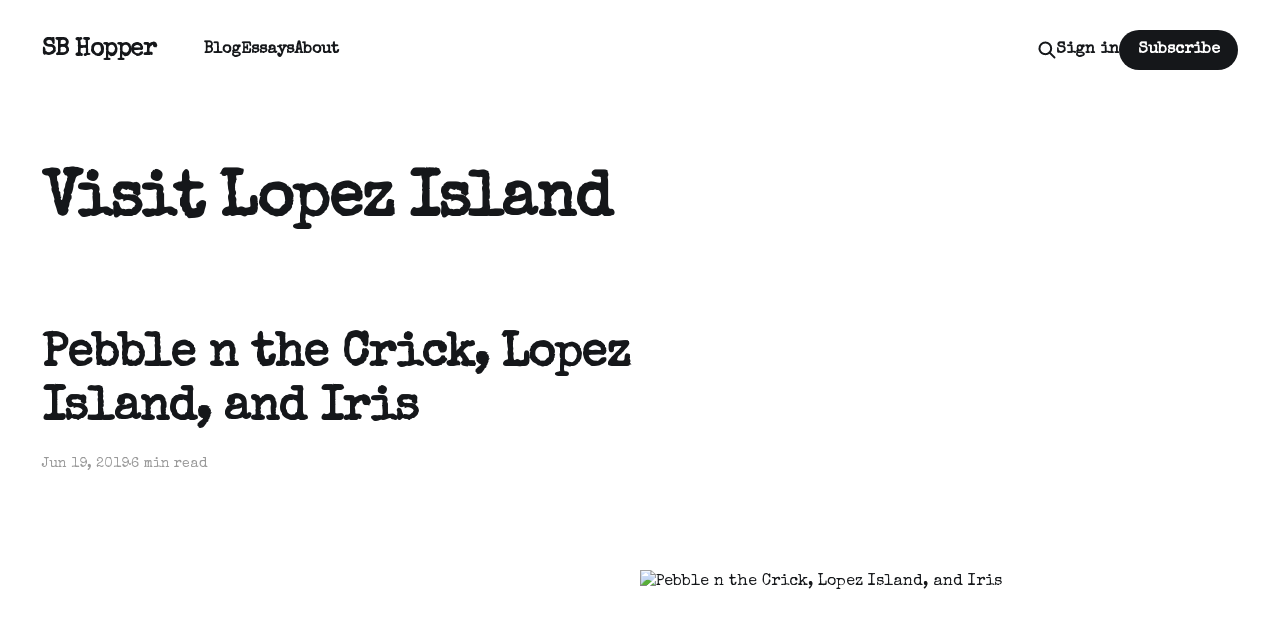

--- FILE ---
content_type: text/html; charset=utf-8
request_url: https://www.sbhopper.com/tag/visit-lopez-island/
body_size: 3182
content:
<!DOCTYPE html>
<html lang="en">

<head>
    <meta charset="utf-8">
    <meta name="viewport" content="width=device-width, initial-scale=1">
    <title>Visit Lopez Island - SB Hopper</title>
    <link rel="stylesheet" href="https://www.sbhopper.com/assets/built/screen.css?v=b140ca51d1">


    <style>
        :root {
            --background-color: #ffffff
        }
    </style>

    <script>
        /* The script for calculating the color contrast was taken from
        https://gomakethings.com/dynamically-changing-the-text-color-based-on-background-color-contrast-with-vanilla-js/ */
        var accentColor = getComputedStyle(document.documentElement).getPropertyValue('--background-color');
        accentColor = accentColor.trim().slice(1);
        var r = parseInt(accentColor.substr(0, 2), 16);
        var g = parseInt(accentColor.substr(2, 2), 16);
        var b = parseInt(accentColor.substr(4, 2), 16);
        var yiq = ((r * 299) + (g * 587) + (b * 114)) / 1000;
        var textColor = (yiq >= 128) ? 'dark' : 'light';

        document.documentElement.className = `has-${textColor}-text`;
    </script>

    <link rel="canonical" href="https://www.sbhopper.com/tag/visit-lopez-island/">
    <meta name="referrer" content="no-referrer-when-downgrade">
    
    <meta property="og:site_name" content="SB Hopper">
    <meta property="og:type" content="website">
    <meta property="og:title" content="Visit Lopez Island - SB Hopper">
    <meta property="og:url" content="https://www.sbhopper.com/tag/visit-lopez-island/">
    <meta property="og:image" content="https://www.sbhopper.com/content/images/size/w1200/2020/08/Cameras-and-a-map-001.jpg">
    <meta name="twitter:card" content="summary_large_image">
    <meta name="twitter:title" content="Visit Lopez Island - SB Hopper">
    <meta name="twitter:url" content="https://www.sbhopper.com/tag/visit-lopez-island/">
    <meta name="twitter:image" content="https://www.sbhopper.com/content/images/size/w1200/2020/08/Cameras-and-a-map-001.jpg">
    <meta property="og:image:width" content="1200">
    <meta property="og:image:height" content="800">
    
    <script type="application/ld+json">
{
    "@context": "https://schema.org",
    "@type": "Series",
    "publisher": {
        "@type": "Organization",
        "name": "SB Hopper",
        "url": "https://www.sbhopper.com/",
        "logo": {
            "@type": "ImageObject",
            "url": "https://www.sbhopper.com/favicon.ico",
            "width": 48,
            "height": 48
        }
    },
    "url": "https://www.sbhopper.com/tag/visit-lopez-island/",
    "name": "Visit Lopez Island",
    "mainEntityOfPage": "https://www.sbhopper.com/tag/visit-lopez-island/"
}
    </script>

    <meta name="generator" content="Ghost 6.16">
    <link rel="alternate" type="application/rss+xml" title="SB Hopper" href="https://www.sbhopper.com/rss/">
    <script defer src="https://cdn.jsdelivr.net/ghost/portal@~2.58/umd/portal.min.js" data-i18n="true" data-ghost="https://www.sbhopper.com/" data-key="1788014a59b70e26aaaf4adba1" data-api="https://sbhopper.ghost.io/ghost/api/content/" data-locale="en" crossorigin="anonymous"></script><style id="gh-members-styles">.gh-post-upgrade-cta-content,
.gh-post-upgrade-cta {
    display: flex;
    flex-direction: column;
    align-items: center;
    font-family: -apple-system, BlinkMacSystemFont, 'Segoe UI', Roboto, Oxygen, Ubuntu, Cantarell, 'Open Sans', 'Helvetica Neue', sans-serif;
    text-align: center;
    width: 100%;
    color: #ffffff;
    font-size: 16px;
}

.gh-post-upgrade-cta-content {
    border-radius: 8px;
    padding: 40px 4vw;
}

.gh-post-upgrade-cta h2 {
    color: #ffffff;
    font-size: 28px;
    letter-spacing: -0.2px;
    margin: 0;
    padding: 0;
}

.gh-post-upgrade-cta p {
    margin: 20px 0 0;
    padding: 0;
}

.gh-post-upgrade-cta small {
    font-size: 16px;
    letter-spacing: -0.2px;
}

.gh-post-upgrade-cta a {
    color: #ffffff;
    cursor: pointer;
    font-weight: 500;
    box-shadow: none;
    text-decoration: underline;
}

.gh-post-upgrade-cta a:hover {
    color: #ffffff;
    opacity: 0.8;
    box-shadow: none;
    text-decoration: underline;
}

.gh-post-upgrade-cta a.gh-btn {
    display: block;
    background: #ffffff;
    text-decoration: none;
    margin: 28px 0 0;
    padding: 8px 18px;
    border-radius: 4px;
    font-size: 16px;
    font-weight: 600;
}

.gh-post-upgrade-cta a.gh-btn:hover {
    opacity: 0.92;
}</style><script async src="https://js.stripe.com/v3/"></script>
    <script defer src="https://cdn.jsdelivr.net/ghost/sodo-search@~1.8/umd/sodo-search.min.js" data-key="1788014a59b70e26aaaf4adba1" data-styles="https://cdn.jsdelivr.net/ghost/sodo-search@~1.8/umd/main.css" data-sodo-search="https://sbhopper.ghost.io/" data-locale="en" crossorigin="anonymous"></script>
    
    <link href="https://www.sbhopper.com/webmentions/receive/" rel="webmention">
    <script defer src="/public/cards.min.js?v=b140ca51d1"></script>
    <link rel="stylesheet" type="text/css" href="/public/cards.min.css?v=b140ca51d1">
    <script defer src="/public/member-attribution.min.js?v=b140ca51d1"></script><style>:root {--ghost-accent-color: #15171A;}</style>
    <link href="https://fonts.googleapis.com/css2?family=Special+Elite&display=swap" rel="stylesheet">
<style>
  body,
.post-card-excerpt,
.post-full-custom-excerpt,
.post-full-content,
.post-full-content h5,
.subscribe-overlay-description {
    font-family: 'Special Elite', cursive;
}
</style>


<!-- Global site tag (gtag.js) - Google Analytics -->
<script async src="https://www.googletagmanager.com/gtag/js?id=G-6S133PT889"></script>
<script>
  window.dataLayer = window.dataLayer || [];
  function gtag(){dataLayer.push(arguments);}
  gtag('js', new Date());

  gtag('config', 'G-6S133PT889');
</script>
</head>

<body class="tag-template tag-visit-lopez-island is-head-left-logo has-classic-feed">
<div class="gh-site">

    <header id="gh-head" class="gh-head gh-outer">
        <div class="gh-head-inner gh-inner">
            <div class="gh-head-brand">
                <div class="gh-head-brand-wrapper">
                    <a class="gh-head-logo" href="https://www.sbhopper.com">
                            SB Hopper
                    </a>
                </div>
                <button class="gh-search gh-icon-btn" aria-label="Search this site" data-ghost-search><svg width="20" height="20" viewBox="0 0 20 20" fill="none" xmlns="http://www.w3.org/2000/svg">
<path d="M17.5 17.5L12.5 12.5L17.5 17.5ZM14.1667 8.33333C14.1667 9.09938 14.0158 9.85792 13.7226 10.5657C13.4295 11.2734 12.9998 11.9164 12.4581 12.4581C11.9164 12.9998 11.2734 13.4295 10.5657 13.7226C9.85792 14.0158 9.09938 14.1667 8.33333 14.1667C7.56729 14.1667 6.80875 14.0158 6.10101 13.7226C5.39328 13.4295 4.75022 12.9998 4.20854 12.4581C3.66687 11.9164 3.23719 11.2734 2.94404 10.5657C2.65088 9.85792 2.5 9.09938 2.5 8.33333C2.5 6.78624 3.11458 5.30251 4.20854 4.20854C5.30251 3.11458 6.78624 2.5 8.33333 2.5C9.88043 2.5 11.3642 3.11458 12.4581 4.20854C13.5521 5.30251 14.1667 6.78624 14.1667 8.33333Z" stroke="currentColor" stroke-width="2" stroke-linecap="round" stroke-linejoin="round"/>
</svg>
</button>
                <button class="gh-burger"></button>
            </div>

            <nav class="gh-head-menu">
                <ul class="nav">
    <li class="nav-blog"><a href="https://www.sbhopper.com/">Blog</a></li>
    <li class="nav-essays"><a href="https://www.sbhopper.com/essays/">Essays</a></li>
    <li class="nav-about"><a href="https://www.sbhopper.com/about-2/">About</a></li>
</ul>

            </nav>

            <div class="gh-head-actions">
                    <button class="gh-search gh-icon-btn" aria-label="Search this site" data-ghost-search><svg width="20" height="20" viewBox="0 0 20 20" fill="none" xmlns="http://www.w3.org/2000/svg">
<path d="M17.5 17.5L12.5 12.5L17.5 17.5ZM14.1667 8.33333C14.1667 9.09938 14.0158 9.85792 13.7226 10.5657C13.4295 11.2734 12.9998 11.9164 12.4581 12.4581C11.9164 12.9998 11.2734 13.4295 10.5657 13.7226C9.85792 14.0158 9.09938 14.1667 8.33333 14.1667C7.56729 14.1667 6.80875 14.0158 6.10101 13.7226C5.39328 13.4295 4.75022 12.9998 4.20854 12.4581C3.66687 11.9164 3.23719 11.2734 2.94404 10.5657C2.65088 9.85792 2.5 9.09938 2.5 8.33333C2.5 6.78624 3.11458 5.30251 4.20854 4.20854C5.30251 3.11458 6.78624 2.5 8.33333 2.5C9.88043 2.5 11.3642 3.11458 12.4581 4.20854C13.5521 5.30251 14.1667 6.78624 14.1667 8.33333Z" stroke="currentColor" stroke-width="2" stroke-linecap="round" stroke-linejoin="round"/>
</svg>
</button>
                    <div class="gh-head-members">
                                <a class="gh-head-link" href="#/portal/signin" data-portal="signin">Sign in</a>
                                <a class="gh-head-btn gh-btn gh-primary-btn" href="#/portal/signup" data-portal="signup">Subscribe</a>
                    </div>
            </div>
        </div>
    </header>

    
<main class="gh-main gh-outer">
        <section class="gh-article gh-inner">
            <header class="gh-article-header">
                <h1 class="gh-article-title">Visit Lopez Island</h1>
                            </header>
        </section>
    <div class="gh-feed">
            <article class="gh-card post tag-backstage-pass tag-fujifilm-x-series tag-live-music-lopez-islander-resort tag-live-music-vitas-wildly-delicious tag-pebble-n-the-crick-lopez-island tag-visit-lopez-island tag-watmough-bay-iris">
    <a class="gh-card-link" href="/2019-6-19-pebble-n-the-crick-lopez-island-and-iris/">

            <figure class="gh-card-image">
                    <img
                        
                        srcset="/content/images/size/w300/wordpress/2019/06/LopezPebblentheCrick-029.jpg 300w,
                                /content/images/size/w720/wordpress/2019/06/LopezPebblentheCrick-029.jpg 720w,
                                /content/images/size/w960/wordpress/2019/06/LopezPebblentheCrick-029.jpg 960w,
                                /content/images/size/w1200/wordpress/2019/06/LopezPebblentheCrick-029.jpg 1200w,
                                /content/images/size/w2000/wordpress/2019/06/LopezPebblentheCrick-029.jpg 2000w"
                        sizes="(max-width: 1200px) 100vw, 1200px"
                        src="/content/images/size/w720/wordpress/2019/06/LopezPebblentheCrick-029.jpg"
                        alt="Pebble n the Crick, Lopez Island, and Iris"
                    >
            </figure>

        <div class="gh-card-wrapper">
            <h2 class="gh-card-title">Pebble n the Crick, Lopez Island, and Iris</h2>
            <footer class="gh-card-meta">
                <time class="gh-card-date" datetime="2019-06-19">Jun 19, 2019</time>
                    <span class="gh-card-length">6 min read</span>
            </footer>
        </div>

    </a>
</article>    </div>
</main>

    <footer class="gh-foot gh-outer">
        <div class="gh-foot-inner gh-inner">
            <nav class="gh-foot-menu">
                
            </nav>

            <div class="gh-copyright">
                    SB Hopper © 2026. Powered by <a href="https://ghost.org/" target="_blank" rel="noopener">Ghost</a>
            </div>
        </div>
    </footer>

</div>


<script src="https://www.sbhopper.com/assets/built/main.min.js?v=b140ca51d1"></script>



</body>

</html>
